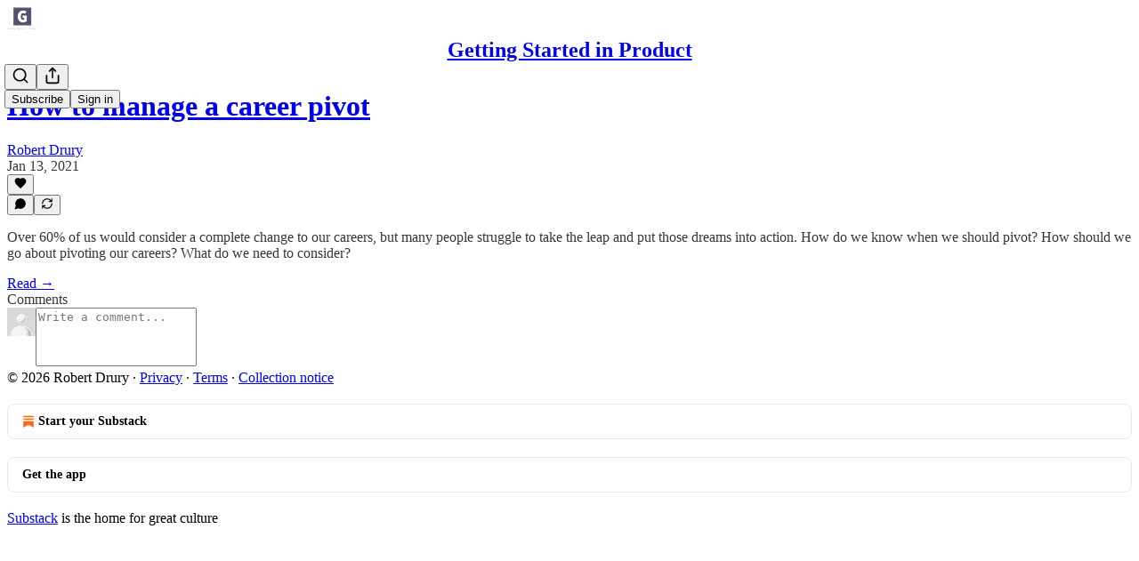

--- FILE ---
content_type: application/javascript; charset=UTF-8
request_url: https://gettingstartedinproduct.substack.com/cdn-cgi/challenge-platform/h/b/scripts/jsd/d251aa49a8a3/main.js?
body_size: 9438
content:
window._cf_chl_opt={AKGCx8:'b'};~function(Z6,DM,Do,DU,Df,Dv,DN,DB,Z0,Z2){Z6=S,function(A,D,ZF,Z5,Z,W){for(ZF={A:450,D:437,Z:545,W:482,H:412,C:332,e:430,X:496,P:549,y:566,V:515},Z5=S,Z=A();!![];)try{if(W=-parseInt(Z5(ZF.A))/1+parseInt(Z5(ZF.D))/2*(-parseInt(Z5(ZF.Z))/3)+parseInt(Z5(ZF.W))/4*(parseInt(Z5(ZF.H))/5)+-parseInt(Z5(ZF.C))/6+parseInt(Z5(ZF.e))/7*(-parseInt(Z5(ZF.X))/8)+parseInt(Z5(ZF.P))/9*(-parseInt(Z5(ZF.y))/10)+parseInt(Z5(ZF.V))/11,D===W)break;else Z.push(Z.shift())}catch(H){Z.push(Z.shift())}}(L,402226),DM=this||self,Do=DM[Z6(345)],DU={},DU[Z6(588)]='o',DU[Z6(537)]='s',DU[Z6(533)]='u',DU[Z6(485)]='z',DU[Z6(490)]='n',DU[Z6(499)]='I',DU[Z6(559)]='b',Df=DU,DM[Z6(556)]=function(A,D,Z,W,WZ,WD,WA,ZL,H,X,P,y,V,z,J){if(WZ={A:336,D:500,Z:560,W:563,H:406,C:439,e:563,X:406,P:383,y:574,V:503,z:383,J:574,l:503,R:535,j:540,s:528,T:417,c:555,b:455,G:463,m:461,n:506,O:415,a:395},WD={A:444,D:440,Z:528,W:500,H:518},WA={A:407,D:420,Z:505,W:571,H:328,C:399,e:483},ZL=Z6,H={'pNPwf':function(R,j){return j==R},'AzoGu':ZL(WZ.A),'ciJCu':function(R,j){return R<j},'LLjCg':function(R,j){return j===R},'VZfSe':function(R,j){return R(j)},'biCju':function(R,j,s,T){return R(j,s,T)},'SLYDB':function(R,j){return R+j},'MlfkO':function(R,j,s){return R(j,s)},'OdtkR':function(R,j){return R+j},'aWfuG':function(R,j){return R+j},'Lqxmu':function(R,j){return R+j}},H[ZL(WZ.D)](null,D)||void 0===D)return W;for(X=H[ZL(WZ.Z)](Dx,D),A[ZL(WZ.W)][ZL(WZ.H)]&&(X=X[ZL(WZ.C)](A[ZL(WZ.e)][ZL(WZ.X)](D))),X=A[ZL(WZ.P)][ZL(WZ.y)]&&A[ZL(WZ.V)]?A[ZL(WZ.z)][ZL(WZ.J)](new A[(ZL(WZ.l))](X)):function(R,ZA,j){for(ZA=ZL,R[ZA(WD.A)](),j=0;H[ZA(WD.D)](j,R[ZA(WD.Z)]);H[ZA(WD.W)](R[j],R[j+1])?R[ZA(WD.H)](j+1,1):j+=1);return R}(X),P='nAsAaAb'.split('A'),P=P[ZL(WZ.R)][ZL(WZ.j)](P),y=0;y<X[ZL(WZ.s)];V=X[y],z=H[ZL(WZ.T)](DY,A,D,V),P(z)?(J='s'===z&&!A[ZL(WZ.c)](D[V]),ZL(WZ.b)===H[ZL(WZ.G)](Z,V)?H[ZL(WZ.m)](C,H[ZL(WZ.n)](Z,V),z):J||H[ZL(WZ.m)](C,H[ZL(WZ.O)](Z,V),D[V])):C(H[ZL(WZ.a)](Z,V),z),y++);return W;function C(R,j,Zw,WS){if(Zw=ZL,Zw(WA.A)!==H[Zw(WA.D)])Object[Zw(WA.Z)][Zw(WA.W)][Zw(WA.H)](W,j)||(W[j]=[]),W[j][Zw(WA.C)](R);else return WS={A:401,D:329},H[Zw(WA.e)](null,W)?'':H.g(C,6,function(T,ZS){return ZS=Zw,ZS(WS.A)[ZS(WS.D)](T)})}},Dv=Z6(575)[Z6(504)](';'),DN=Dv[Z6(535)][Z6(540)](Dv),DM[Z6(552)]=function(D,Z,WC,ZD,W,H,C,X,P,y){for(WC={A:384,D:422,Z:528,W:384,H:528,C:546,e:399,X:453},ZD=Z6,W={},W[ZD(WC.A)]=function(V,z){return z===V},H=W,C=Object[ZD(WC.D)](Z),X=0;X<C[ZD(WC.Z)];X++)if(P=C[X],H[ZD(WC.W)]('f',P)&&(P='N'),D[P]){for(y=0;y<Z[C[X]][ZD(WC.H)];H[ZD(WC.A)](-1,D[P][ZD(WC.C)](Z[C[X]][y]))&&(DN(Z[C[X]][y])||D[P][ZD(WC.e)]('o.'+Z[C[X]][y])),y++);}else D[P]=Z[C[X]][ZD(WC.X)](function(V){return'o.'+V})},DB=null,Z0=DQ(),Z2=function(HB,Hu,HN,Hv,Hx,HU,HM,HO,Hn,Hm,Zc,D,Z,W,H){return HB={A:581,D:475,Z:356,W:374,H:489},Hu={A:562,D:441,Z:547,W:585,H:462,C:504,e:425,X:524,P:547,y:431,V:434,z:530,J:326,l:348,R:399,j:547,s:427,T:375,c:547,b:585,G:357,m:434,n:359,O:468,a:429,I:427,d:547,M:469,o:329,U:399,f:329},HN={A:382,D:528},Hv={A:381},Hx={A:514,D:403,Z:573,W:484,H:486,C:340,e:528,X:329,P:505,y:571,V:328,z:328,J:505,l:571,R:328,j:441,s:381,T:352,c:448,b:399,G:584,m:389,n:396,O:562,a:520,I:386,d:527,M:460,o:568,U:447,f:399,K:465,Y:399,x:474,v:381,N:468,B:340,F:547,h:358,g:394,E:399,k:468,i:427,Q:451,L0:475,L1:385,L2:571,L3:328,L4:445,L5:381,L6:340,L7:408,L8:509,L9:501,LL:376,Lw:580,LS:352,LA:399,LD:381,LZ:372,LW:524,LH:377,LC:580,Lp:399,Le:547,LX:436,LP:377,Ly:399,LV:434,Lz:330,LJ:352,Lq:394,Ll:476,LR:399,Lj:464,Ls:335,LT:494,Lc:478,Lb:429,LG:458,Lm:504,Ln:492,LO:398,La:477,LI:446,Ld:512,LM:363,Lo:442,LU:470,Lf:542,LK:525,LY:470,Lx:479,Lv:362,LN:405,Lu:438},HU={A:544},HM={A:579},HO={A:572},Hn={A:480,D:334},Hm={A:401,D:329},Zc=Z6,D={'bcQow':function(C,e,X){return C(e,X)},'hpIay':function(C,e){return C<e},'tLVZG':function(C,e){return C<<e},'moZvX':function(C,e){return e*C},'AbwcY':function(C,e){return e===C},'aniFW':function(C,e){return C(e)},'jkkQA':function(C,e,X,P,y){return C(e,X,P,y)},'CSheQ':Zc(HB.A),'JiJss':function(C,e){return C==e},'pUnwy':function(C,e){return C>e},'qLRBJ':function(C,e){return C<e},'LHgJV':function(C,e){return C-e},'ihKdb':function(C,e){return C>e},'TuwIo':function(C,e){return C&e},'dxJst':function(C,e){return C(e)},'MdIfi':function(C,e){return e===C},'xdfFW':function(C,e){return C<e},'aVHLx':function(C,e){return C(e)},'RoAGk':function(C,e){return C(e)},'HZhjc':function(C,e){return C<e},'ZjJBM':function(C,e){return C<<e},'DvUuW':function(C,e){return C==e},'YVUxS':function(C,e){return C===e},'ZYyDn':Zc(HB.D),'uXzgG':function(C,e){return C>e},'BhYiu':function(C,e){return C-e},'oGXik':function(C,e){return e|C},'mNcyv':function(C,e){return C<<e},'eqNuD':function(C,e){return C&e},'qqodQ':function(C,e){return C-e},'nnVIw':function(C,e){return C<<e},'rQgNt':function(C,e){return e&C},'WQLUi':function(C,e){return e==C},'vkbMc':function(C,e){return C<e},'crHCF':function(C,e){return C(e)},'mqTEY':function(C,e){return C==e},'bFsYf':function(C,e){return C(e)},'osxpM':function(C,e){return C==e},'UqLGL':function(C,e){return C!=e},'AtVxQ':Zc(HB.Z),'Cazsa':function(C,e){return C==e},'ovFyP':function(C,e){return C!=e},'GbLYI':function(C,e){return e&C},'mWxvR':function(C,e){return C<e},'PfEro':function(C,e){return C<e},'cICzL':function(C,e){return e==C},'EnjQr':function(C,e){return C-e},'sbxHP':function(C,e){return e===C}},Z=String[Zc(HB.W)],W={'h':function(C,Zb){return Zb=Zc,Zb(Hn.A)!==Zb(Hn.D)?C==null?'':W.g(C,6,function(e,ZG){return ZG=Zb,ZG(Hm.A)[ZG(Hm.D)](e)}):![]},'g':function(C,X,P,Ho,Hd,HI,Zd,y,V,z,J,R,j,s,T,G,O,I,M,N,F,E,i,Q,L0,L1,o,U,K,HY,B){if(Ho={A:584},Hd={A:431},HI={A:351},Zd=Zc,y={'edEaR':function(Y,N,Zm){return Zm=S,D[Zm(HO.A)](Y,N)},'bQkEo':function(Y,N){return Y-N},'NZuSv':function(Y,N,Zn){return Zn=S,D[Zn(HI.A)](Y,N)},'Ynzpy':function(Y,N,ZO){return ZO=S,D[ZO(Hd.A)](Y,N)},'LvUti':function(Y,N,Za){return Za=S,D[Za(HM.A)](Y,N)},'NxixY':function(Y,x,ZI){return ZI=S,D[ZI(Ho.A)](Y,x)},'JWtKA':Zd(Hx.A),'uhOvI':function(Y,x,N,B,F,ZM){return ZM=Zd,D[ZM(HU.A)](Y,x,N,B,F)},'zRpEA':function(Y,x,N,B,F){return Y(x,N,B,F)},'ighzM':Zd(Hx.D),'CPpKP':Zd(Hx.Z),'lrJfi':Zd(Hx.W)},D[Zd(Hx.H)]===D[Zd(Hx.H)]){if(D[Zd(Hx.C)](null,C))return'';for(z={},J={},R='',j=2,s=3,T=2,G=[],O=0,I=0,M=0;M<C[Zd(Hx.e)];M+=1)if(o=C[Zd(Hx.X)](M),Object[Zd(Hx.P)][Zd(Hx.y)][Zd(Hx.V)](z,o)||(z[o]=s++,J[o]=!0),U=R+o,Object[Zd(Hx.P)][Zd(Hx.y)][Zd(Hx.z)](z,U))R=U;else{if(Object[Zd(Hx.J)][Zd(Hx.l)][Zd(Hx.R)](J,R)){if(D[Zd(Hx.j)](256,R[Zd(Hx.s)](0))){for(V=0;D[Zd(Hx.T)](V,T);O<<=1,I==D[Zd(Hx.c)](X,1)?(I=0,G[Zd(Hx.b)](D[Zd(Hx.G)](P,O)),O=0):I++,V++);for(K=R[Zd(Hx.s)](0),V=0;D[Zd(Hx.m)](8,V);O=O<<1|D[Zd(Hx.n)](K,1),I==D[Zd(Hx.c)](X,1)?(I=0,G[Zd(Hx.b)](D[Zd(Hx.O)](P,O)),O=0):I++,K>>=1,V++);}else if(D[Zd(Hx.a)](Zd(Hx.I),Zd(Hx.d))){for(G=0;y[Zd(Hx.M)](K,Y);Z<<=1,N==y[Zd(Hx.o)](B,1)?(F=0,R[Zd(Hx.b)](X(E)),M=0):i++,x++);for(Q=L0[Zd(Hx.s)](0),L1=0;8>L2;L4=y[Zd(Hx.U)](L5,1)|L6&1.63,L7==y[Zd(Hx.o)](L8,1)?(L9=0,LL[Zd(Hx.f)](Lw(LS)),LA=0):LD++,LZ>>=1,L3++);}else{for(K=1,V=0;D[Zd(Hx.K)](V,T);O=O<<1.25|K,X-1==I?(I=0,G[Zd(Hx.Y)](D[Zd(Hx.x)](P,O)),O=0):I++,K=0,V++);for(K=R[Zd(Hx.v)](0),V=0;16>V;O=1.72&K|O<<1.35,I==X-1?(I=0,G[Zd(Hx.Y)](D[Zd(Hx.N)](P,O)),O=0):I++,K>>=1,V++);}j--,D[Zd(Hx.B)](0,j)&&(j=Math[Zd(Hx.F)](2,T),T++),delete J[R]}else for(K=z[R],V=0;D[Zd(Hx.h)](V,T);O=D[Zd(Hx.g)](O,1)|1.76&K,I==X-1?(I=0,G[Zd(Hx.E)](D[Zd(Hx.k)](P,O)),O=0):I++,K>>=1,V++);R=(j--,D[Zd(Hx.i)](0,j)&&(j=Math[Zd(Hx.F)](2,T),T++),z[U]=s++,String(o))}if(''!==R){if(D[Zd(Hx.Q)](Zd(Hx.L0),D[Zd(Hx.L1)])){if(Object[Zd(Hx.P)][Zd(Hx.L2)][Zd(Hx.L3)](J,R)){if(D[Zd(Hx.L4)](256,R[Zd(Hx.L5)](0))){for(V=0;V<T;O<<=1,D[Zd(Hx.L6)](I,D[Zd(Hx.L7)](X,1))?(I=0,G[Zd(Hx.Y)](P(O)),O=0):I++,V++);for(K=R[Zd(Hx.L5)](0),V=0;8>V;O=D[Zd(Hx.L8)](D[Zd(Hx.L9)](O,1),D[Zd(Hx.LL)](K,1)),I==D[Zd(Hx.Lw)](X,1)?(I=0,G[Zd(Hx.E)](P(O)),O=0):I++,K>>=1,V++);}else{for(K=1,V=0;D[Zd(Hx.LS)](V,T);O=O<<1|K,I==X-1?(I=0,G[Zd(Hx.LA)](P(O)),O=0):I++,K=0,V++);for(K=R[Zd(Hx.LD)](0),V=0;16>V;O=D[Zd(Hx.LZ)](O,1)|D[Zd(Hx.LW)](K,1),D[Zd(Hx.LH)](I,D[Zd(Hx.LC)](X,1))?(I=0,G[Zd(Hx.Lp)](P(O)),O=0):I++,K>>=1,V++);}j--,D[Zd(Hx.LH)](0,j)&&(j=Math[Zd(Hx.Le)](2,T),T++),delete J[R]}else for(K=z[R],V=0;D[Zd(Hx.LX)](V,T);O=O<<1.79|K&1.32,D[Zd(Hx.LP)](I,X-1)?(I=0,G[Zd(Hx.Ly)](D[Zd(Hx.LV)](P,O)),O=0):I++,K>>=1,V++);j--,j==0&&T++}else{if(N=X(),null===N)return;z=(P&&R(j),J(function(){N()},y[Zd(Hx.Lz)](N,1e3)))}}for(K=2,V=0;D[Zd(Hx.LJ)](V,T);O=D[Zd(Hx.Lq)](O,1)|K&1,D[Zd(Hx.Ll)](I,X-1)?(I=0,G[Zd(Hx.LR)](P(O)),O=0):I++,K>>=1,V++);for(;;)if(O<<=1,D[Zd(Hx.C)](I,X-1)){if(Zd(Hx.Lj)===Zd(Hx.Lj)){G[Zd(Hx.f)](D[Zd(Hx.Ls)](P,O));break}else HY={A:392,D:570,Z:521},B=T(),D[Zd(Hx.LT)](X,B.r,function(F,Zo){Zo=Zd,y[Zo(HY.A)](typeof J,Zo(HY.D))&&y[Zo(HY.Z)](j,F),R()}),B.e&&J(Zd(Hx.Lc),B.e)}else I++;return G[Zd(Hx.Lb)]('')}else for(F=Zd(Hx.LG)[Zd(Hx.Lm)]('|'),E=0;!![];){switch(F[E++]){case'0':L0[Zd(Hx.Ln)]=y[Zd(Hx.LO)];continue;case'1':i=y[Zd(Hx.La)](P,Q,Q,'',i);continue;case'2':L0[Zd(Hx.LI)]='-1';continue;case'3':i={};continue;case'4':i=y[Zd(Hx.Ld)](y,Q,Q[y[Zd(Hx.LM)]]||Q[Zd(Hx.Lo)],'n.',i);continue;case'5':X[Zd(Hx.LU)][Zd(Hx.Lf)](L0);continue;case'6':Q=L0[Zd(Hx.LK)];continue;case'7':z[Zd(Hx.LY)][Zd(Hx.Lx)](L0);continue;case'8':L0=T[Zd(Hx.Lv)](y[Zd(Hx.LN)]);continue;case'9':i=V(Q,L0[y[Zd(Hx.Lu)]],'d.',i);continue;case'10':return L1={},L1.r=i,L1.e=null,L1}break}},'j':function(C,ZU){return ZU=Zc,D[ZU(HN.A)](null,C)?'':C==''?null:W.i(C[ZU(HN.D)],32768,function(e,Zf){return Zf=ZU,C[Zf(Hv.A)](e)})},'i':function(C,X,P,ZK,y,V,z,J,R,j,s,T,G,O,I,M,Y,o,U,K){for(ZK=Zc,y=[],V=4,z=4,J=3,R=[],T=D[ZK(Hu.A)](P,0),G=X,O=1,j=0;D[ZK(Hu.D)](3,j);y[j]=j,j+=1);for(I=0,M=Math[ZK(Hu.Z)](2,2),s=1;D[ZK(Hu.W)](s,M);)for(o=D[ZK(Hu.H)][ZK(Hu.C)]('|'),U=0;!![];){switch(o[U++]){case'0':G>>=1;continue;case'1':D[ZK(Hu.e)](0,G)&&(G=X,T=P(O++));continue;case'2':I|=(0<K?1:0)*s;continue;case'3':K=D[ZK(Hu.X)](T,G);continue;case'4':s<<=1;continue}break}switch(I){case 0:for(I=0,M=Math[ZK(Hu.P)](2,8),s=1;M!=s;K=T&G,G>>=1,G==0&&(G=X,T=P(O++)),I|=D[ZK(Hu.y)](0<K?1:0,s),s<<=1);Y=D[ZK(Hu.V)](Z,I);break;case 1:for(I=0,M=Math[ZK(Hu.Z)](2,16),s=1;D[ZK(Hu.z)](s,M);K=D[ZK(Hu.J)](T,G),G>>=1,G==0&&(G=X,T=P(O++)),I|=(D[ZK(Hu.l)](0,K)?1:0)*s,s<<=1);Y=Z(I);break;case 2:return''}for(j=y[3]=Y,R[ZK(Hu.R)](Y);;){if(O>C)return'';for(I=0,M=Math[ZK(Hu.j)](2,J),s=1;s!=M;K=T&G,G>>=1,D[ZK(Hu.s)](0,G)&&(G=X,T=P(O++)),I|=(D[ZK(Hu.T)](0,K)?1:0)*s,s<<=1);switch(Y=I){case 0:for(I=0,M=Math[ZK(Hu.c)](2,8),s=1;D[ZK(Hu.b)](s,M);K=G&T,G>>=1,D[ZK(Hu.G)](0,G)&&(G=X,T=D[ZK(Hu.m)](P,O++)),I|=s*(0<K?1:0),s<<=1);y[z++]=Z(I),Y=D[ZK(Hu.n)](z,1),V--;break;case 1:for(I=0,M=Math[ZK(Hu.c)](2,16),s=1;M!=s;K=T&G,G>>=1,0==G&&(G=X,T=D[ZK(Hu.O)](P,O++)),I|=s*(0<K?1:0),s<<=1);y[z++]=Z(I),Y=z-1,V--;break;case 2:return R[ZK(Hu.a)]('')}if(D[ZK(Hu.I)](0,V)&&(V=Math[ZK(Hu.d)](2,J),J++),y[Y])Y=y[Y];else if(D[ZK(Hu.M)](Y,z))Y=j+j[ZK(Hu.o)](0);else return null;R[ZK(Hu.U)](Y),y[z++]=j+Y[ZK(Hu.f)](0),V--,j=Y,0==V&&(V=Math[ZK(Hu.Z)](2,J),J++)}}},H={},H[Zc(HB.H)]=W.h,H}(),Z3();function Z4(W,H,C6,Zt,C,e,X,P){if(C6={A:410,D:366,Z:409,W:338,H:410,C:400,e:554,X:561,P:379,y:404,V:400,z:456,J:344,l:379,R:404,j:366,s:414,T:344},Zt=Z6,C={},C[Zt(C6.A)]=function(V,z){return V===z},C[Zt(C6.D)]=Zt(C6.Z),e=C,!W[Zt(C6.W)])return;e[Zt(C6.H)](H,Zt(C6.C))?(X={},X[Zt(C6.e)]=Zt(C6.X),X[Zt(C6.P)]=W.r,X[Zt(C6.y)]=Zt(C6.V),DM[Zt(C6.z)][Zt(C6.J)](X,'*')):(P={},P[Zt(C6.e)]=Zt(C6.X),P[Zt(C6.l)]=W.r,P[Zt(C6.R)]=e[Zt(C6.j)],P[Zt(C6.s)]=H,DM[Zt(C6.z)][Zt(C6.T)](P,'*'))}function Z1(W,H,Wu,ZT,C,X,P,y,V,z,J,l,R){if(Wu={A:391,D:582,Z:365,W:346,H:341,C:534,e:534,X:471,P:497,y:355,V:487,z:337,J:390,l:364,R:466,j:397,s:435,T:577,c:497,b:424,G:495,m:495,n:493,O:497,a:513,I:516,d:517,M:370,o:554,U:428,f:354,K:489},ZT=Z6,C={'Ofksr':function(j,s){return j(s)},'BYzmL':function(j,s){return j+s},'nlOtD':ZT(Wu.A)},!C[ZT(Wu.D)](DE,0))return![];P=(X={},X[ZT(Wu.Z)]=W,X[ZT(Wu.W)]=H,X);try{y=DM[ZT(Wu.H)],V=C[ZT(Wu.C)](C[ZT(Wu.e)](ZT(Wu.X)+DM[ZT(Wu.P)][ZT(Wu.y)],ZT(Wu.V))+y.r,ZT(Wu.z)),z=new DM[(ZT(Wu.J))](),z[ZT(Wu.l)](ZT(Wu.R),V),z[ZT(Wu.j)]=2500,z[ZT(Wu.s)]=function(){},J={},J[ZT(Wu.T)]=DM[ZT(Wu.c)][ZT(Wu.T)],J[ZT(Wu.b)]=DM[ZT(Wu.P)][ZT(Wu.b)],J[ZT(Wu.G)]=DM[ZT(Wu.c)][ZT(Wu.m)],J[ZT(Wu.n)]=DM[ZT(Wu.O)][ZT(Wu.a)],J[ZT(Wu.I)]=Z0,l=J,R={},R[ZT(Wu.d)]=P,R[ZT(Wu.M)]=l,R[ZT(Wu.o)]=C[ZT(Wu.U)],z[ZT(Wu.f)](Z2[ZT(Wu.K)](R))}catch(j){}}function S(w,A,D,Z){return w=w-326,D=L(),Z=D[w],Z}function Dh(){return DF()!==null}function Dx(D,W1,Z9,Z,W,H){for(W1={A:361,D:361,Z:439,W:422,H:526},Z9=Z6,Z={},Z[Z9(W1.A)]=function(C,e){return C!==e},W=Z,H=[];W[Z9(W1.D)](null,D);H=H[Z9(W1.Z)](Object[Z9(W1.W)](D)),D=Object[Z9(W1.H)](D));return H}function L(C7){return C7='isArray,rQgNt,contentWindow,getPrototypeOf,ITSzw,length,MlsPG,ovFyP,GRrsL,xhr-error,undefined,BYzmL,includes,10|5|8|0|2|9|6|1|3|7|4,string,rIdxM,readyState,bind,rOXDH,appendChild,addEventListener,jkkQA,252357DYVjuj,indexOf,pow,ZRMGl,70857OCgWLO,tEkjU,lnoaB,rxvNi8,DOMContentLoaded,source,isNaN,pRIb1,Function,rdVIq,boolean,VZfSe,cloudflare-invisible,dxJst,Object,RuUBO,LPzFQ,670pZcySF,uQHGn,bQkEo,tDnDv,function,hasOwnProperty,hpIay,iframe,from,_cf_chl_opt;JJgc4;PJAn2;kJOnV9;IWJi4;OHeaY1;DqMg0;FKmRv9;LpvFx1;cAdz2;PqBHf2;nFZCC5;ddwW5;pRIb1;rxvNi8;RrrrA2;erHi9,log,CnwA5,RQAMD,AbwcY,qqodQ,JLgpL,Ofksr,[native code],aniFW,UqLGL,catch,JBvAP,object,GbLYI,AhCkL,call,charAt,Ynzpy,zQySL,2580408gbDxuQ,Hycnw,IQZtN,bFsYf,UKjzS,/invisible/jsd,api,stringify,JiJss,__CF$cv$params,kdOQk,tJiaP,postMessage,document,TYlZ6,randomUUID,mWxvR,iWXzQ,oHkeL,tLVZG,qLRBJ,baRoY,send,AKGCx8,3|0|1|2|4,cICzL,HZhjc,EnjQr,lOwvQ,GmpHC,createElement,ighzM,open,AdeF3,NTTfO,random,0|1|3|2|4,onload,chctx,jlUQm,nnVIw,hWcvw,fromCharCode,PfEro,eqNuD,WQLUi,Toklm,sid,kcajs,charCodeAt,osxpM,Array,ssJJx,ZYyDn,YBife,location,onreadystatechange,ihKdb,XMLHttpRequest,jsd,LvUti,floor,ZjJBM,Lqxmu,TuwIo,timeout,JWtKA,push,success,lIbnYeNrcd+i9gfO7R8xVJvqtjGk3D$MyZ5CpuBSQ2aAKTE-0Ps1mzwW6LUHX4oFh,HbgEX,clientInformation,event,CPpKP,getOwnPropertyNames,QtTqz,BhYiu,error,Qldvt,now,397345GGytzd,XMhTl,detail,aWfuG,XSnMt,biCju,http-code:,HlrJr,AzoGu,nGwrr,keys,2|3|0|6|1|5|4|7|9|8,SSTpq3,Cazsa,VJdFu,DvUuW,nlOtD,join,109466XszCyV,moZvX,vRMCz,xmjjQ,crHCF,ontimeout,vkbMc,14KCWYRv,lrJfi,concat,ciJCu,pUnwy,navigator,/jsd/oneshot/d251aa49a8a3/0.4232881010324605:1768691421:7aLAMU1cZorkZ31h8zZ-4VlTSSnJ6K1_KRVKXLqYtkM/,sort,uXzgG,tabIndex,NZuSv,LHgJV,bfJSj,315164qUBDuO,YVUxS,txCeB,map,toString,d.cookie,parent,status,8|0|2|5|6|3|1|4|9|7|10,moIWZ,edEaR,MlfkO,AtVxQ,SLYDB,LxlcW,xdfFW,POST,OcNOu,RoAGk,sbxHP,body,/cdn-cgi/challenge-platform/h/,UtOPg,href,aVHLx,hPmqY,mqTEY,uhOvI,error on cf_chl_props,removeChild,MpFqJ,YwUHK,36NDjJTX,pNPwf,contentDocument,symbol,CSheQ,/b/ov1/0.4232881010324605:1768691421:7aLAMU1cZorkZ31h8zZ-4VlTSSnJ6K1_KRVKXLqYtkM/,loading,XwMphKtd,number,AsXJQ,style,pkLOA2,bcQow,LRmiB4,8isNGYY,_cf_chl_opt,abRPq,bigint,LLjCg,mNcyv,onerror,Set,split,prototype,OdtkR,PFqQe,dbqRs,oGXik,cCdoC,rUbbh,zRpEA,aUjz8,display: none,17206189ILDdpT,JBxy9,errorInfoObject,splice,IRyDY,MdIfi,NxixY,mvUVu'.split(','),L=function(){return C7},L()}function Du(We,ZZ,Z,W,H,C,X,P,y,V){Z=(We={A:536,D:403,Z:514,W:573,H:421,C:504,e:470,X:542,P:350,y:442,V:525,z:467,J:484,l:492,R:433,j:479,s:446,T:362,c:342},ZZ=Z6,{'nGwrr':ZZ(We.A),'oHkeL':ZZ(We.D),'OcNOu':function(z,J,l,R,j){return z(J,l,R,j)},'xmjjQ':ZZ(We.Z),'kdOQk':ZZ(We.W)});try{for(W=Z[ZZ(We.H)][ZZ(We.C)]('|'),H=0;!![];){switch(W[H++]){case'0':Do[ZZ(We.e)][ZZ(We.X)](y);continue;case'1':P=pRIb1(C,C[Z[ZZ(We.P)]]||C[ZZ(We.y)],'n.',P);continue;case'2':C=y[ZZ(We.V)];continue;case'3':P=Z[ZZ(We.z)](pRIb1,C,y[ZZ(We.J)],'d.',P);continue;case'4':return X={},X.r=P,X.e=null,X;case'5':y[ZZ(We.l)]=Z[ZZ(We.R)];continue;case'6':P=Z[ZZ(We.z)](pRIb1,C,C,'',P);continue;case'7':Do[ZZ(We.e)][ZZ(We.j)](y);continue;case'8':y[ZZ(We.s)]='-1';continue;case'9':P={};continue;case'10':y=Do[ZZ(We.T)](Z[ZZ(We.c)]);continue}break}}catch(z){return V={},V.r={},V.e=z,V}}function Dr(Wb,Zy,A){return Wb={A:341,D:393},Zy=Z6,A=DM[Zy(Wb.A)],Math[Zy(Wb.D)](+atob(A.t))}function DF(Wq,Zp,D,Z,W,H){return Wq={A:378,D:587,Z:341,W:378,H:587,C:347,e:490},Zp=Z6,D={},D[Zp(Wq.A)]=Zp(Wq.D),Z=D,W=DM[Zp(Wq.Z)],!W?Z[Zp(Wq.W)]===Zp(Wq.H)?null:W&&H[Zp(Wq.C)]?C[Zp(Wq.C)]():'':(H=W.i,typeof H!==Zp(Wq.e)||H<30)?null:H}function Di(A,D,WK,Wf,WU,WM,Wd,WI,Zz,Z,W,H,C){WK={A:400,D:343,Z:471,W:341,H:576,C:497,e:390,X:364,P:466,y:558,V:531,z:355,J:443,l:338,R:397,j:435,s:369,T:502,c:387,b:387,G:473,m:473,n:338,O:354,a:489,I:339},Wf={A:343,D:459,Z:532},WU={A:457,D:457,Z:373,W:491,H:449,C:419,e:457,X:457,P:508,y:400,V:541,z:418,J:457,l:416,R:558,j:457},WM={A:327},Wd={A:402},WI={A:397},Zz=Z6,Z={'HbgEX':function(e,X){return e>=X},'AhCkL':function(e,X){return e(X)},'hWcvw':function(e,X){return X===e},'XSnMt':Zz(WK.A),'rdVIq':function(e,X){return e+X},'moIWZ':Zz(WK.D),'GRrsL':Zz(WK.Z)},W=DM[Zz(WK.W)],console[Zz(WK.H)](DM[Zz(WK.C)]),H=new DM[(Zz(WK.e))](),H[Zz(WK.X)](Zz(WK.P),Z[Zz(WK.y)](Z[Zz(WK.V)]+DM[Zz(WK.C)][Zz(WK.z)],Zz(WK.J))+W.r),W[Zz(WK.l)]&&(H[Zz(WK.R)]=5e3,H[Zz(WK.j)]=function(ZJ){ZJ=Zz,D(ZJ(WI.A))}),H[Zz(WK.s)]=function(ZR,e){ZR=Zz,e={'HlrJr':function(X,P,Zq){return Zq=S,Z[Zq(Wd.A)](X,P)},'dbqRs':function(X,P,Zl){return Zl=S,Z[Zl(WM.A)](X,P)},'rOXDH':function(X,P){return X+P}},H[ZR(WU.A)]>=200&&H[ZR(WU.D)]<300?Z[ZR(WU.Z)](ZR(WU.W),ZR(WU.H))?e[ZR(WU.C)](C[ZR(WU.e)],200)&&e[ZR(WU.X)]<300?e[ZR(WU.P)](V,ZR(WU.y)):z(e[ZR(WU.V)](ZR(WU.z),J[ZR(WU.J)])):D(Z[ZR(WU.l)]):D(Z[ZR(WU.R)](ZR(WU.z),H[ZR(WU.j)]))},H[Zz(WK.T)]=function(Zj){Zj=Zz,Zj(Wf.A)!==Z[Zj(Wf.D)]?W(H,C):D(Zj(Wf.Z))},C={'t':Dr(),'lhr':Do[Zz(WK.c)]&&Do[Zz(WK.b)][Zz(WK.G)]?Do[Zz(WK.c)][Zz(WK.m)]:'','api':W[Zz(WK.n)]?!![]:![],'c':Dh(),'payload':A},H[Zz(WK.O)](Z2[Zz(WK.a)](JSON[Zz(WK.I)](C)))}function DE(A,Wc,ZP){return Wc={A:367},ZP=Z6,Math[ZP(Wc.A)]()<A}function Dt(A,WJ,Wz,WV,ZW,D,Z){WJ={A:548,D:478},Wz={A:569,D:570,Z:353,W:564,H:360,C:371,e:399,X:381,P:371,y:399},WV={A:511},ZW=Z6,D={'rUbbh':function(W,H){return H==W},'tDnDv':function(W,H){return W===H},'baRoY':ZW(WJ.A),'lOwvQ':function(W,H){return W(H)}},Z=Du(),Di(Z.r,function(W,ZC,H,e){if(ZC=ZW,H={'jlUQm':function(C,e,ZH){return ZH=S,D[ZH(WV.A)](C,e)}},D[ZC(Wz.A)](typeof A,ZC(Wz.D))){if(D[ZC(Wz.Z)]!==ZC(Wz.W))D[ZC(Wz.H)](A,W);else{for(M=0;o<U;K<<=1,H[ZC(Wz.C)](Y,x-1)?(v=0,N[ZC(Wz.e)](B(F)),h=0):g++,f++);for(e=E[ZC(Wz.X)](0),k=0;8>i;L0=L1<<1.88|1.5&e,H[ZC(Wz.P)](L2,L3-1)?(L4=0,L5[ZC(Wz.y)](L6(L7)),L8=0):L9++,e>>=1,Q++);}}Dg()}),Z.e&&Z1(ZW(WJ.D),Z.e)}function DQ(WY,Zs){return WY={A:347,D:347},Zs=Z6,crypto&&crypto[Zs(WY.A)]?crypto[Zs(WY.D)]():''}function Dk(WG,ZV,A,D,Z,W,H){for(WG={A:368,D:504,Z:393,W:411},ZV=Z6,A=ZV(WG.A)[ZV(WG.D)]('|'),D=0;!![];){switch(A[D++]){case'0':Z=3600;continue;case'1':W=Dr();continue;case'2':if(H-W>Z)return![];continue;case'3':H=Math[ZV(WG.Z)](Date[ZV(WG.W)]()/1e3);continue;case'4':return!![]}break}}function Z3(C4,C3,C1,C0,HE,ZY,A,D,Z,W,H){if(C4={A:538,D:488,Z:341,W:426,H:539,C:550,e:543,X:553,P:388},C3={A:539,D:550,Z:388},C1={A:452,D:538,Z:349,W:331,H:432,C:519,e:557,X:413,P:557,y:505,V:454,z:328,J:546,l:583},C0={A:510,D:507,Z:444,W:578,H:528,C:481,e:518},HE={A:498},ZY=Z6,A={'abRPq':function(C,e){return C+e},'iWXzQ':ZY(C4.A),'zQySL':function(C){return C()},'vRMCz':function(C,e){return C(e)},'tEkjU':ZY(C4.D),'VJdFu':function(C,e){return e!==C}},D=DM[ZY(C4.Z)],!D)return;if(!Dk())return;(Z=![],W=function(HQ,Zv,C){if(HQ={A:380},Zv=ZY,C={'kcajs':function(e,X,Zx){return Zx=S,A[Zx(HE.A)](e,X)},'cCdoC':Zv(C1.A),'IRyDY':function(e,X){return e instanceof X},'XMhTl':function(e,X){return e<X}},!Z){if(Zv(C1.D)===A[Zv(C1.Z)]){if(Z=!![],!A[Zv(C1.W)](Dk))return;A[Zv(C1.H)](Dt,function(e,Zu,X,y){if(Zu=Zv,X={'RQAMD':function(P,V){return P<V},'YwUHK':function(P,V,ZN){return ZN=S,C[ZN(HQ.A)](P,V)}},C[Zu(C0.A)]!==Zu(C0.D))Z4(D,e);else{for(e[Zu(C0.Z)](),y=0;X[Zu(C0.W)](y,X[Zu(C0.H)]);P[y]===y[X[Zu(C0.C)](y,1)]?V[Zu(C0.e)](y+1,1):y+=1);return z}})}else return C[Zv(C1.C)](H,C[Zv(C1.e)])&&C[Zv(C1.X)](0,e[Zv(C1.P)][Zv(C1.y)][Zv(C1.V)][Zv(C1.z)](X)[Zv(C1.J)](Zv(C1.l)))}},A[ZY(C4.W)](Do[ZY(C4.H)],A[ZY(C4.C)]))?W():DM[ZY(C4.e)]?Do[ZY(C4.e)](ZY(C4.X),W):(H=Do[ZY(C4.P)]||function(){},Do[ZY(C4.P)]=function(ZB){ZB=ZY,H(),Do[ZB(C3.A)]!==A[ZB(C3.D)]&&(Do[ZB(C3.Z)]=H,W())})}function DY(D,Z,W,ZQ,Z8,H,C,e,X,P,y){for(ZQ={A:522,D:333,Z:529,W:423,H:504,C:383,e:523,X:383,P:588,y:570,V:586,z:586,J:570},Z8=Z6,H={},H[Z8(ZQ.A)]=function(V,z){return z===V},H[Z8(ZQ.D)]=function(V,z){return z==V},H[Z8(ZQ.Z)]=function(V,z){return z==V},C=H,e=Z8(ZQ.W)[Z8(ZQ.H)]('|'),X=0;!![];){switch(e[X++]){case'0':if(null==P)return C[Z8(ZQ.A)](void 0,P)?'u':'x';continue;case'1':if(D[Z8(ZQ.C)][Z8(ZQ.e)](P))return'a';continue;case'2':continue;case'3':try{P=Z[W]}catch(V){return'i'}continue;case'4':if(C[Z8(ZQ.A)](!0,P))return'T';continue;case'5':if(P===D[Z8(ZQ.X)])return'D';continue;case'6':if(Z8(ZQ.P)==typeof P)try{if(C[Z8(ZQ.D)](Z8(ZQ.y),typeof P[Z8(ZQ.V)]))return P[Z8(ZQ.z)](function(){}),'p'}catch(z){}continue;case'7':if(P===!1)return'F';continue;case'8':return C[Z8(ZQ.Z)](Z8(ZQ.J),y)?DK(D,P)?'N':'f':Df[y]||'?';case'9':y=typeof P;continue}break}}function Dg(WT,Ws,Ze,A,D){if(WT={A:551},Ws={A:472},Ze=Z6,A={'UtOPg':function(Z){return Z()},'lnoaB':function(Z,W){return W===Z}},D=DF(),A[Ze(WT.A)](D,null))return;DB=(DB&&clearTimeout(DB),setTimeout(function(ZX){ZX=Ze,A[ZX(Ws.A)](Dt)},D*1e3))}function DK(D,Z,Zg,Z7,W,H){return Zg={A:567,D:565,Z:583,W:557,H:505,C:454,e:328,X:546,P:565},Z7=Z6,W={},W[Z7(Zg.A)]=function(C,e){return C instanceof e},W[Z7(Zg.D)]=Z7(Zg.Z),H=W,H[Z7(Zg.A)](Z,D[Z7(Zg.W)])&&0<D[Z7(Zg.W)][Z7(Zg.H)][Z7(Zg.C)][Z7(Zg.e)](Z)[Z7(Zg.X)](H[Z7(Zg.P)])}}()